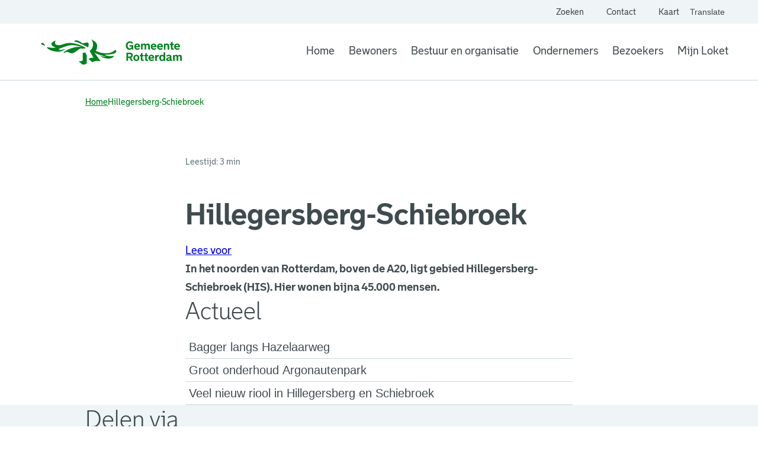

--- FILE ---
content_type: text/html; charset=utf-8
request_url: https://www.rotterdam.nl/hillegersberg-schiebroek
body_size: 5241
content:
<!DOCTYPE html><html lang="nl"><head><meta charSet="utf-8"/><title>Hillegersberg-Schiebroek | rotterdam.nl</title><link rel="canonical" href="https://www.rotterdam.nl/hillegersberg-schiebroek"/><meta name="description" content="In het noorden van Rotterdam, boven de A20, ligt gebied Hillegersberg-Schiebroek (HIS). Hier wonen bijna 45.000 mensen."/><meta property="og:title" content="Hillegersberg-Schiebroek"/><meta property="og:description" content="Officiële website van gemeente Rotterdam. Hier vindt u alle informatie, nieuwsberichten en dienstverlening van gemeente Rotterdam."/><meta property="og:image" content="https://www.rotterdam.nl/images/share-image-rotterdam.jpg"/><meta property="og:image:width" content="1200"/><meta property="og:image:height" content="627"/><meta property="og:image:alt" content="Gemeente Rotterdam"/><meta property="og:url" content="/hillegersberg-schiebroek"/><meta property="og:type" content="website"/><meta property="og:site_name" content="Gemeente Rotterdam"/><meta property="og:locale" content="nl"/><meta property="fb:app_id" content=""/><meta name="twitter:card" content="In het noorden van Rotterdam, boven de A20, ligt gebied Hillegersberg-Schiebroek (HIS). Hier wonen bijna 45.000 mensen."/><meta name="twitter:title" content="Hillegersberg-Schiebroek"/><meta name="twitter:description" content="In het noorden van Rotterdam, boven de A20, ligt gebied Hillegersberg-Schiebroek (HIS). Hier wonen bijna 45.000 mensen."/><meta name="twitter:image" content="https://www.rotterdam.nl/images/share-image-rotterdam.jpg"/><meta name="twitter:site" content="@rotterdam"/><meta name="robots" content=""/><meta name="mobile-web-app-capable" content="yes"/><meta name="apple-mobile-web-app-capable" content="yes"/><meta name="viewport" content="width=device-width, initial-scale=1"/><meta http-equiv="Accept-CH" content="DPR, Viewport-Width, Width"/><meta http-equiv="x-ua-compatible" content="IE=edge"/><link rel="apple-touch-icon" sizes="180x180" href="/default/apple-touch-icon.png"/><link rel="icon" type="image/png" sizes="32x32" href="/default/favicon-32x32.png"/><link rel="icon" type="image/png" sizes="16x16" href="/default/favicon-16x16.png"/><link rel="mask-icon" href="/default/safari-pinned-tab.svg" color="#00811f"/><link rel="manifest" href="/manifest.json"/><link rel="shortcut icon" href="/favicon.ico?v=2"/><link rel="icon" href="/favicon.ico?v=2"/><meta name="msapplication-TileColor" content="#ffffff"/><meta name="msapplication-config" content="/default/browserconfig.xml"/><meta name="theme-color" content="#ffffff"/><meta name="next-head-count" content="36"/><script type="application/javascript">performance.mark("head-start")</script><script type="application/javascript">performance.mark("fonts-start")</script><script type="application/javascript">performance.mark("local-fonts-start")</script><style>@font-face {
        font-family: 'avenir-next';
        src: url('/fonts/AvenirNext-Regular.woff2') format('woff2'),
          url('/fonts/AvenirNext-Regular.woff') format('woff');
        font-weight: normal;
        font-style: normal;
        font-display: swap;
      }</style><script type="application/javascript">performance.mark("local-fonts-end")</script><script type="application/javascript">performance.mark("fonts-end")</script><script type="application/javascript">performance.mark("head-end")</script><script>
            window.rsConf = {
              params: 'https://cdn1.readspeaker.com/script/9200/webReader/webReader.js?pids=wr',
              general: { usePost: true }
              };
            </script><link rel="preload" href="/_next/static/css/5a2841b849dad637.css" as="style"/><link rel="stylesheet" href="/_next/static/css/5a2841b849dad637.css" data-n-g=""/><link rel="preload" href="/_next/static/css/c366917fcc4eb666.css" as="style"/><link rel="stylesheet" href="/_next/static/css/c366917fcc4eb666.css" data-n-p=""/><link rel="preload" href="/_next/static/css/d0c7d6c634913769.css" as="style"/><link rel="stylesheet" href="/_next/static/css/d0c7d6c634913769.css" data-n-p=""/><link rel="preload" href="/_next/static/css/75a7201c237bf488.css" as="style"/><link rel="stylesheet" href="/_next/static/css/75a7201c237bf488.css"/><noscript data-n-css=""></noscript><script defer="" nomodule="" src="/_next/static/chunks/polyfills-42372ed130431b0a.js"></script><script defer="" src="/_next/static/chunks/9600.b969c814e4874c74.js"></script><script src="/_next/static/chunks/webpack-6b8d607a29b7252a.js" defer=""></script><script src="/_next/static/chunks/framework-945b357d4a851f4b.js" defer=""></script><script src="/_next/static/chunks/main-5ec7bf1bac99641c.js" defer=""></script><script src="/_next/static/chunks/pages/_app-f21567313b828e27.js" defer=""></script><script src="/_next/static/chunks/7401-1c98127cf3265042.js" defer=""></script><script src="/_next/static/chunks/1072-260e4be2f8a2f663.js" defer=""></script><script src="/_next/static/chunks/3498-d0829bbcc28184c5.js" defer=""></script><script src="/_next/static/chunks/3036-4d230db73d0c0b81.js" defer=""></script><script src="/_next/static/chunks/2067-47fa928143ea8129.js" defer=""></script><script src="/_next/static/chunks/344-07a919bbdd395f28.js" defer=""></script><script src="/_next/static/chunks/pages/%5B...slug%5D-e6f7f1b552da441f.js" defer=""></script><script src="/_next/static/WJIxGdI49hS240PDqOKkr/_buildManifest.js" defer=""></script><script src="/_next/static/WJIxGdI49hS240PDqOKkr/_ssgManifest.js" defer=""></script></head><body class="rotterdam-theme"><script type="application/javascript">performance.mark("body-start")</script><script type="application/javascript">performance.mark("main-start")</script><div id="__next"><div class="styles_buttonWrapper__ImW40" tabindex="-1" id="skip-to-content"><a href="#top-of-content" class="styles_button__a182Y">Ga naar de hoofdinhoud</a></div><div class="styles_container__hFm_b"><div class="styles_secondaryNavigation__3UXQe"><div><ul class="styles_secondaryNavigationList__Zfhgc"><li class="styles_secondaryNavigationListItem__tnE_N"><a target="_self" rel="noopener" class="styles_secondaryNavigationLink__tJj2Q" href="/zoeken"><span class="styles_secondaryNavigationIcon__bI2wj"><span></span></span>Zoeken</a></li><li class="styles_secondaryNavigationListItem__tnE_N"><a target="_self" rel="noopener" class="styles_secondaryNavigationLink__tJj2Q" href="/contact"><span class="styles_secondaryNavigationIcon__bI2wj"><span></span></span>Contact</a></li><li class="styles_secondaryNavigationListItem__tnE_N"><a href="https://kaartlaag.rotterdam.nl/rotterdam-op-de-kaart" target="_blank" rel="noreferrer noopener" aria-label="Kaart" class="styles_secondaryNavigationLink__tJj2Q"><span class="styles_secondaryNavigationIcon__bI2wj"><span></span></span>Kaart<span class="styles_visuallyHidden__PmIhz">. Link opent een externe pagina</span></a></li><li class="styles_languageSwitch__Y806f"><button class="styles_IconButton__WH7_M" type="button" aria-haspopup="dialog" aria-expanded="false" aria-controls="radix-:Ri96:" data-state="closed"><span></span>Translate<!-- --> <span class="styles_visuallyHidden__PmIhz"> website, </span><span class="styles_visuallyHidden__PmIhz">Vertaal website</span></button></li></ul></div></div><div class="styles_wrapper__4B73B"><a class="styles_logoLink__quAU9" href="/"><img alt="Logo Gemeente Rotterdam, ga naar homepagina" loading="lazy" width="240" height="48" decoding="async" data-nimg="1" class="logo" style="color:transparent" src="/images/logo-base.svg"/></a><nav aria-label="Main" data-orientation="horizontal" dir="ltr" class="styles_container__oS0Mg"><div style="position:relative"><ul data-orientation="horizontal" class="styles_wrapper__8WYQ8" dir="ltr"><li class="styles_navigationItem__YMa97"><a target="_self" rel="noopener" class="styles_link__qQwHp" data-radix-collection-item="" href="/">Home</a></li><li class="styles_navigationItem__YMa97"><a target="_self" rel="noopener" class="styles_link__qQwHp" data-radix-collection-item="" href="/bewoners">Bewoners</a></li><li class="styles_navigationItem__YMa97"><a target="_self" rel="noopener" class="styles_link__qQwHp" data-radix-collection-item="" href="/bestuur-en-organisatie">Bestuur en organisatie</a></li><li class="styles_navigationItem__YMa97"><a target="_self" rel="noopener" class="styles_link__qQwHp" data-radix-collection-item="" href="/ondernemers">Ondernemers</a></li><li class="styles_navigationItem__YMa97"><a target="_self" rel="noopener" class="styles_link__qQwHp" data-radix-collection-item="" href="/bezoekers">Bezoekers</a></li><li class="styles_navigationItem__YMa97"><a href="https://concern.ir.rotterdam.nl/mijnloket" target="_blank" rel="noreferrer noopener" class="styles_link__qQwHp" data-radix-collection-item=""><span></span> <!-- -->Mijn Loket<span class="styles_visuallyHidden__PmIhz">. Link opent een externe pagina</span></a></li></ul></div></nav></div></div><main id="top-of-content" class="styles_grid__Sk79b styles_layoutCenter__6qIQK styles_wrapper__PHAKf"><div class="styles_grid__Sk79b styles_layoutFull__NhHJR"><div class="styles_contentGrid__B7Vnk styles_breadcrumbsWrapper__DFICV"><nav class="styles_nav__5FyhA"><ol class="styles_list___410W"><li class="styles_listItem__n5sHC"><a target="_self" rel="noopener" class="styles_link__8RZ06 text-small" href="/">Home</a><span></span></li><li class="styles_listItem__n5sHC"><span class="styles_current__zadBr text-small" aria-current="page">Hillegersberg-Schiebroek</span></li></ol></nav></div></div><div class="styles_contentGrid__B7Vnk styles_globalWrapper__Bg01o"></div><div class="styles_grid__Sk79b"><div class="styles_contentGrid__B7Vnk"><div class="styles_metaWrapper__WKwEx styles_headerElement__w5TFg"><p class="styles_meta__qYri_">Leestijd: 3 min</p></div></div></div><div class="styles_grid__Sk79b"><div class="styles_contentGrid__B7Vnk"><h1 class="styles_pageTitle__ImzpD">Hillegersberg-Schiebroek</h1></div></div><div class="styles_mainContent__PW_Od"><div class="styles_grid__Sk79b readspeaker-spacing"><div class="styles_contentGrid__B7Vnk"><section class="readspeaker-button-section mt-3 mb-2"><div id="readspeaker_button1" class="rs_skip rsbtn"><a rel="nofollow" class="rsbtn_play" title="Laat de tekst voorlezen met ReadSpeaker" href="https://app-na.readspeaker.com/cgi-bin/rsent?customerid=9200&amp;amp;lang=nl_nl&amp;amp;readid=top-of-content&amp;amp;url="><span class="rsbtn_left rsimg rspart"><span class="rsbtn_text"><span>Lees voor</span></span></span><span class="rsbtn_right rsimg rsplay rspart"></span></a></div></section></div></div><div class="styles_grid__Sk79b styles_paragraphWithSpacing__T3yT0"><div class="styles_contentGrid__B7Vnk styles_textWrapper__MDb_r"><p class="styles_text__yx4M8">In het noorden van Rotterdam, boven de A20, ligt gebied Hillegersberg-Schiebroek (HIS). Hier wonen bijna 45.000 mensen.</p></div></div><div class="styles_grid__Sk79b styles_paragraphWithSpacing__T3yT0"></div><div class="styles_grid__Sk79b styles_paragraphWithSpacing__T3yT0"><div class="styles_contentGrid__B7Vnk"><h2 class="component-title">Actueel</h2><div data-state="" data-orientation="vertical"><div data-state="closed" data-orientation="vertical" class="styles_accordionItem__YiGVV"><button type="button" aria-controls="radix-:Rmlmd6:" aria-expanded="false" data-state="closed" data-orientation="vertical" id="radix-:R6lmd6:" class="styles_trigger__tZm5x" data-radix-collection-item=""><span></span>Bagger langs Hazelaarweg</button><div data-state="closed" id="radix-:Rmlmd6:" hidden="" role="region" aria-labelledby="radix-:R6lmd6:" data-orientation="vertical" class="styles_content__qLFRa" style="--radix-accordion-content-height:var(--radix-collapsible-content-height);--radix-accordion-content-width:var(--radix-collapsible-content-width)"><div class="styles_wrapper__Xi8az styles_formattedText__SrlrF"><p><span>Langs de Hazelaarweg wordt tijdelijk bagger opgeslagen. De bagger komt uit slootjes uit de wijk. Om de bagger zijn kleine dammetjes aangelegd, waar de bagger kan indrogen. </span></p><p><span>Alle sloten die gebaggerd zijn, hebben een waterbodemonderzoek gehad. Alleen de bagger die volgens het onderzoek over land verspreid kan worden, is naar dit tijdelijke depot gebracht. </span></p><p><span>Zodra de bagger is opgedroogd, wordt het weg gehaald. Dat gebeurt in het voorjaar. De aannemer trekt de plek van het depot glad en zaait indien nodig opnieuw gras. Er is daarna niks meer van het depot te zien, er groeit gewoon weer gras groeit zoals voorheen.</span></p></div></div></div><div data-state="closed" data-orientation="vertical" class="styles_accordionItem__YiGVV"><button type="button" aria-controls="radix-:Rqlmd6:" aria-expanded="false" data-state="closed" data-orientation="vertical" id="radix-:Ralmd6:" class="styles_trigger__tZm5x" data-radix-collection-item=""><span></span>Groot onderhoud Argonautenpark</button><div data-state="closed" id="radix-:Rqlmd6:" hidden="" role="region" aria-labelledby="radix-:Ralmd6:" data-orientation="vertical" class="styles_content__qLFRa" style="--radix-accordion-content-height:var(--radix-collapsible-content-height);--radix-accordion-content-width:var(--radix-collapsible-content-width)"><div class="styles_wrapper__Xi8az styles_formattedText__SrlrF"><p><span>De gemeente pleegt groot onderhoud aan het Argonautenpark. Er is veel aandacht voor de verbetering van de natuur en de opvang van water. Ook wordt de speelplek vervangen.</span></p><p><span>De buurt kan meedenken over de plannen voor de speelplek, die we gaan vernieuwen. Kijk op </span><a href="https://mijn.rotterdam.nl/link/project/argonaut" target="_blank" rel="noreferrer noopener" data-entity-type="external"><span>Mijn.Rotterdam.nl</span><span class="styles_visuallyHidden__PmIhz">. Link opent een externe pagina</span><span></span></a><span> voor alle informatie over de speelplek.</span></p><h3><span>Plannen voor het park</span></h3><p>We bevorderen de biodiversiteit van het park, door gevarieerde beplanting die niet alleen uit bomen en gras bestaat maar ook uit kruiden en struiken. Dat zorgt voor meer insecten, vogels en andere kleine dieren. De beschoeiingen van de oevers verdwijnen. Er komt een meer geleidelijke overgang tussen water en land, zodat er meer planten en dieren in het water kunnen leven. </p><h3>Steilrand en bijenlandschap</h3><p>Langs de Argonautenweg komen meer bomen, voor een meer beschut gevoel. In het zuiden grenst het park aan de Steilrand (<a target="_self" rel="noopener" data-entity-substitution="canonical" data-entity-uuid="feddf43f-6dfd-4821-ba06-b86913a392f6" data-entity-type="node" href="/ontdek-de-steilrand">Rotterdam.nl/steilrand</a>), een 13 km lang landschap dwars door Overschie, Schiebroek en Hillegersberg. Hier leggen we ook een bijenlandschap (<a target="_self" rel="noopener" data-entity-substitution="canonical" data-entity-uuid="2bea1cf7-8f37-4b6f-abd3-d33ee92cf19a" data-entity-type="node" href="/bijen">Rotterdam.nl/bijen</a>) aan. Het gaat niet goed met de wilde bij, terwijl die onmisbaar is voor het bestuiven van planten. Een bijenlandschap is een fijne plek voor bijen om te nestelen, met hun favoriete bloemen.</p><h3><span>Wateroverlast verleden tijd</span></h3><p><span>We verleggen verschillende paden en hogen ze op, om wateroverlast tegen te gaan. Een duiker, die ondergronds het water van de ene naar de andere sloot voert, vervangen we voor een nieuwe. Er komt een opvang voor water in de bosplantsoenen en we maken we ook een tijdelijke waterberging (een wadi) op het grote veld.</span></p></div></div></div><div data-state="closed" data-orientation="vertical" class="styles_accordionItem__YiGVV"><button type="button" aria-controls="radix-:Rulmd6:" aria-expanded="false" data-state="closed" data-orientation="vertical" id="radix-:Relmd6:" class="styles_trigger__tZm5x" data-radix-collection-item=""><span></span>Veel nieuw riool in Hillegersberg en Schiebroek</button><div data-state="closed" id="radix-:Rulmd6:" hidden="" role="region" aria-labelledby="radix-:Relmd6:" data-orientation="vertical" class="styles_content__qLFRa" style="--radix-accordion-content-height:var(--radix-collapsible-content-height);--radix-accordion-content-width:var(--radix-collapsible-content-width)"><div class="styles_wrapper__Xi8az styles_formattedText__SrlrF"><p>In Schiebroek vervangt de gemeente veel rioolbuizen.<br/>We zetten ze op een rijtje.</p><h2 class="h2 h2__text">Schiebroek </h2><ul><li>Op de Populierenlaan en enkele straten eromheen, meer informatie op <a target="_self" rel="noopener" data-entity-substitution="canonical" data-entity-uuid="42955417-c62a-4d8e-8029-ef51d287219c" data-entity-type="node" href="/populierenlaan">www.rotterdam.nl/populierenlaan</a></li><li>In en om de Olijflaan, lees meer op <a target="_self" rel="noopener" data-entity-substitution="canonical" data-entity-uuid="97bfc3d7-707a-4c27-a906-85fc673c6e08" data-entity-type="node" href="/nieuwe-riolering-olijflaan">www.rotterdam.nl/olijflaan</a></li><li><span>Op en om de Teldersweg, kijk voor meer info op </span><a href="http://www.rotterdam.nl/rioolteldersweg" target="_blank" rel="noreferrer noopener"><span>www.rotterdam.nl/rioolteldersweg</span><span class="styles_visuallyHidden__PmIhz">. Link opent een externe pagina</span><span></span></a></li></ul></div></div></div></div></div></div><div class="styles_grid__Sk79b styles_paragraphWithSpacing__T3yT0"></div></div></main><div class="styles_grid__Sk79b styles_layoutFull__NhHJR styles_withBackground__RqiG9 rs_skip content-page-footer"><div class="styles_contentGrid__B7Vnk styles_wrapper__6A_V_"><h2 class="component-title">Delen via</h2><div class="styles_buttonWrapper__HByQH"><a href="https://www.facebook.com/sharer/sharer.php?u=https://rotterdam.nl/hillegersberg-schiebroek" target="_blank" rel="noreferrer noopener" aria-label="Deel via Facebook" class="styles_button__aQjXz styles_secondaryBlack__ACar5 styles_iconOnly__W092B" title="Deel via Facebook"><span></span><span class="styles_visuallyHidden__PmIhz">. Link opent een externe pagina</span></a><a href="https://www.linkedin.com/sharing/share-offsite/?url=https://rotterdam.nl/hillegersberg-schiebroek" target="_blank" rel="noreferrer noopener" aria-label="Deel via LinkedIn" class="styles_button__aQjXz styles_secondaryBlack__ACar5 styles_iconOnly__W092B" title="Deel via LinkedIn"><span></span><span class="styles_visuallyHidden__PmIhz">. Link opent een externe pagina</span></a><a href="https://x.com/intent/post?url=https://rotterdam.nl/hillegersberg-schiebroek&amp;text=Kijk wat ik heb gevonden: " target="_blank" rel="noreferrer noopener" aria-label="Deel via X" class="styles_button__aQjXz styles_secondaryBlack__ACar5 styles_iconOnly__W092B" title="Deel via X"><span></span><span class="styles_visuallyHidden__PmIhz">. Link opent een externe pagina</span></a><a href="https://api.whatsapp.com/send?text=Kijk wat ik heb gevonden op Gemeente Rotterdam%0arotterdam.nl/hillegersberg-schiebroek" target="_blank" rel="noreferrer noopener" aria-label="Deel via WhatsApp" class="styles_button__aQjXz styles_secondaryBlack__ACar5 styles_iconOnly__W092B" title="Deel via WhatsApp"><span></span><span class="styles_visuallyHidden__PmIhz">. Link opent een externe pagina</span></a></div></div></div><div class="styles_grid__Sk79b styles_footer__Qj_IK"><div class="styles_contentGrid__B7Vnk styles_footerBottomWrapper__MzfXL"><nav class="styles_legalNavigation__BcX5s styles_legalMobile__V7ZSU"><ul><li><a target="_self" rel="noopener" href="/algoritmes">Algoritmeregister</a></li><li><a target="_self" rel="noopener" href="/cookies">Cookies</a></li><li><a target="_self" rel="noopener" href="/toegankelijkheid">Toegankelijkheid</a></li><li><a target="_self" rel="noopener" href="/proclaimer">Over deze site</a></li><li><a target="_self" rel="noopener" href="/werken-voor-rotterdam">Werken voor Rotterdam</a></li></ul></nav><div class="styles_line__GJDnE"></div><div class="styles_legalWrapper__mhZim"><nav class="styles_legalNavigation__BcX5s"><ul><li><a target="_self" rel="noopener" class="text-small" href="/algoritmes">Algoritmeregister</a></li><li><a target="_self" rel="noopener" class="text-small" href="/cookies">Cookies</a></li><li><a target="_self" rel="noopener" class="text-small" href="/toegankelijkheid">Toegankelijkheid</a></li><li><a target="_self" rel="noopener" class="text-small" href="/proclaimer">Over deze site</a></li><li><a target="_self" rel="noopener" class="text-small" href="/werken-voor-rotterdam">Werken voor Rotterdam</a></li></ul></nav><div class="styles_logo__LHqMv"><img alt="Logo Gemeente Rotterdam, ga naar homepagina" loading="lazy" width="240" height="48" decoding="async" data-nimg="1" style="color:transparent" src="/images/logo-base-white.svg"/></div></div></div></div></div><script type="application/javascript">performance.mark("main-end")</script><script type="application/javascript">performance.mark("next-scripts-body-start")</script><script id="__NEXT_DATA__" type="application/json">{"props":{"pageProps":{"menus":{"header":{"menu":{"name":"Header","items":[{"url":"/","label":"Home","items":[]},{"url":"/bewoners","label":"Bewoners","items":[]},{"url":"/bestuur-en-organisatie","label":"Bestuur en organisatie","items":[]},{"url":"/ondernemers","label":"Ondernemers","items":[]},{"url":"/bezoekers","label":"Bezoekers","items":[]}]}}},"footer":{"siteName":"Gemeente Rotterdam","column":[{"content":""},{"content":""},{"content":""}],"menu":{"items":[{"url":"/algoritmes","label":"Algoritmeregister","items":[]},{"url":"/cookies","label":"Cookies","items":[]},{"url":"/toegankelijkheid","label":"Toegankelijkheid","items":[]},{"url":"/proclaimer","label":"Over deze site","items":[]},{"url":"/werken-voor-rotterdam","label":"Werken voor Rotterdam","items":[]}]},"social":[{"platform":"twitter","value":"GGD_RR"},{"platform":"instagram","value":"ggdrotterdamrijnmond"},{"platform":"linkedin","value":"ggd-rotterdam-rijnmond"},{"platform":"youtube_channel","value":"ggdrotterdamrijnmond"},{"platform":"facebook","value":"GGDRR"}]},"content":{"__typename":"Page","title":"Hillegersberg-Schiebroek","image":[],"banner":[],"metaDescription":"In het noorden van Rotterdam, boven de A20, ligt gebied Hillegersberg-Schiebroek (HIS). Hier wonen bijna 45.000 mensen.","summaryIntroductory":"In het noorden van Rotterdam, boven de A20, ligt gebied Hillegersberg-Schiebroek (HIS). Hier wonen bijna 45.000 mensen.","readingTime":180,"excludedFromSearch":false,"chatEmbedSettings":{"custom":"","usage":1},"crisisBanners":null,"breadcrumb":[{"url":"/","label":"Home"},{"url":null,"label":"Hillegersberg-Schiebroek"}],"submenu":{"items":[]},"wizardsSubMenu":{"title":"","text":"","wizards":[]},"content":[{"__typename":"ParagraphTextAndImage","id":31744,"optionalTitle":null,"hideTitle":false,"text":"\u003cp\u003eHillegersberg-Schiebroek heeft vijf wijken:\u003c/p\u003e\u003cul\u003e\u003cli\u003eHillegersberg-Noord\u003c/li\u003e\u003cli\u003eHillegersberg-Zuid\u003c/li\u003e\u003cli\u003eSchiebroek\u003c/li\u003e\u003cli\u003eTerbregge\u003c/li\u003e\u003cli\u003eMolenlaankwartier\u003c/li\u003e\u003c/ul\u003e","image":[],"position":"below","image_caption":null},{"__typename":"ParagraphFaqWrapper","title":"Actueel","hideTitle":false,"faq":[{"display":0,"question":"Bagger langs Hazelaarweg","answer":"\u003cp\u003e\u003cspan\u003eLangs de Hazelaarweg wordt tijdelijk bagger opgeslagen. De bagger komt uit slootjes uit de wijk. Om de bagger zijn kleine dammetjes aangelegd, waar de bagger kan indrogen.\u0026nbsp;\u003c/span\u003e\u003c/p\u003e\u003cp\u003e\u003cspan\u003eAlle sloten die gebaggerd zijn, hebben een waterbodemonderzoek gehad. Alleen de bagger die volgens het onderzoek over land verspreid kan worden, is naar dit tijdelijke depot gebracht.\u0026nbsp;\u003c/span\u003e\u003c/p\u003e\u003cp\u003e\u003cspan\u003eZodra de bagger is opgedroogd, wordt het weg gehaald. Dat gebeurt in het voorjaar. De aannemer trekt de plek van het depot glad en zaait indien nodig opnieuw gras. Er is daarna niks meer van het depot te zien, er groeit gewoon weer gras groeit zoals voorheen.\u003c/span\u003e\u003c/p\u003e"},{"display":0,"question":"Groot onderhoud Argonautenpark","answer":"\u003cp\u003e\u003cspan\u003eDe gemeente pleegt groot onderhoud aan het Argonautenpark. Er is veel aandacht voor de verbetering van de natuur en de opvang van water. Ook wordt de speelplek vervangen.\u003c/span\u003e\u003c/p\u003e\u003cp\u003e\u003cspan\u003eDe buurt kan meedenken over de plannen voor de speelplek, die we gaan vernieuwen. Kijk op \u003c/span\u003e\u003ca href=\"https://mijn.rotterdam.nl/link/project/argonaut \" data-entity-type=\"external\"\u003e\u003cspan\u003eMijn.Rotterdam.nl\u003c/span\u003e\u003c/a\u003e\u003cspan\u003e voor alle informatie over de speelplek.\u003c/span\u003e\u003c/p\u003e\u003ch3\u003e\u003cspan\u003ePlannen voor het park\u003c/span\u003e\u003c/h3\u003e\u003cp\u003eWe bevorderen de biodiversiteit van het park, door gevarieerde beplanting die niet alleen uit bomen en gras bestaat maar ook uit kruiden en struiken. Dat zorgt voor meer insecten, vogels en andere kleine dieren. De beschoeiingen van de oevers verdwijnen. Er komt een meer geleidelijke overgang tussen water en land, zodat er meer planten en dieren in het water kunnen leven.\u0026nbsp;\u003c/p\u003e\u003ch3\u003eSteilrand en bijenlandschap\u003c/h3\u003e\u003cp\u003eLangs de Argonautenweg komen meer bomen, voor een meer beschut gevoel. In het zuiden grenst het park aan de Steilrand (\u003ca href=\"/ontdek-de-steilrand\" data-entity-type=\"node\" data-entity-uuid=\"feddf43f-6dfd-4821-ba06-b86913a392f6\" data-entity-substitution=\"canonical\"\u003eRotterdam.nl/steilrand\u003c/a\u003e), een 13 km lang landschap dwars door Overschie, Schiebroek en Hillegersberg. Hier leggen we ook een bijenlandschap (\u003ca href=\"/bijen\" data-entity-type=\"node\" data-entity-uuid=\"2bea1cf7-8f37-4b6f-abd3-d33ee92cf19a\" data-entity-substitution=\"canonical\"\u003eRotterdam.nl/bijen\u003c/a\u003e) aan. Het gaat niet goed met de wilde bij, terwijl die onmisbaar is voor het bestuiven van planten. Een bijenlandschap is een fijne plek voor bijen om te nestelen, met hun favoriete bloemen.\u003c/p\u003e\u003ch3\u003e\u003cspan\u003eWateroverlast verleden tijd\u003c/span\u003e\u003c/h3\u003e\u003cp\u003e\u003cspan\u003eWe verleggen verschillende paden en hogen ze op, om wateroverlast tegen te gaan. Een duiker, die ondergronds het water van de ene naar de andere sloot voert, vervangen we voor een nieuwe. Er komt een opvang voor water in de bosplantsoenen en we maken we ook een tijdelijke waterberging (een wadi) op het grote veld.\u003c/span\u003e\u003c/p\u003e"},{"display":0,"question":"Veel nieuw riool in Hillegersberg en Schiebroek","answer":"\u003cp\u003eIn Schiebroek vervangt de gemeente veel rioolbuizen.\u003cbr\u003eWe zetten ze op een rijtje.\u003c/p\u003e\u003ch2 class=\"h2 h2__text\"\u003eSchiebroek\u0026nbsp;\u003c/h2\u003e\u003cul\u003e\u003cli\u003eOp de Populierenlaan en enkele straten eromheen, meer informatie op \u003ca href=\"/populierenlaan\" data-entity-type=\"node\" data-entity-uuid=\"42955417-c62a-4d8e-8029-ef51d287219c\" data-entity-substitution=\"canonical\"\u003ewww.rotterdam.nl/populierenlaan\u003c/a\u003e\u003c/li\u003e\u003cli\u003eIn en om de Olijflaan, lees meer op \u003ca href=\"/nieuwe-riolering-olijflaan\" data-entity-type=\"node\" data-entity-uuid=\"97bfc3d7-707a-4c27-a906-85fc673c6e08\" data-entity-substitution=\"canonical\"\u003ewww.rotterdam.nl/olijflaan\u003c/a\u003e\u003c/li\u003e\u003cli\u003e\u003cspan\u003eOp en om de Teldersweg, kijk voor meer info op \u003c/span\u003e\u003ca href=\"http://www.rotterdam.nl/rioolteldersweg\"\u003e\u003cspan\u003ewww.rotterdam.nl/rioolteldersweg\u003c/span\u003e\u003c/a\u003e\u003c/li\u003e\u003c/ul\u003e"}]},{"__typename":"ParagraphTextAndImage","id":39053,"optionalTitle":null,"hideTitle":false,"text":"\u003ch2 class=\"h2 h2__text\"\u003eHoe ontstond het gebied Hillegersberg-Schiebroek (HIS)?\u003c/h2\u003e\u003cp\u003eTot augustus 1941 waren Hillegersberg en Schiebroek zelfstandige gemeenten. Toen werden ze samen met IJsselmonde en Overschie toegevoegd aan de stad Rotterdam. Na de Tweede Wereldoorlog ging de bouw van het gebied hard. Tussen 1950 en 1970 zijn de meeste huizen gebouwd. Er wonen voornamelijk gezinnen met (jonge) kinderen. Zij hebben, na de Rotterdammers in het centrum, gemiddeld het hoogste inkomen.\u003c/p\u003e","image":[],"position":"below","image_caption":null}],"relatedContent":[],"socialShare":[{"platform":"facebook"},{"platform":"linkedin"},{"platform":"twitter"},{"platform":"whatsapp"}],"redirect":[{"source":"/node/2846","destination":"/hillegersberg-schiebroek"},{"source":"/wonen-leven/hillegersberg-schiebroek","destination":"/hillegersberg-schiebroek"},{"source":"/his","destination":"/hillegersberg-schiebroek"}]},"viewResults":[],"globalNotification":{"notifications":[]}},"__N_SSG":true},"page":"/[...slug]","query":{"slug":["hillegersberg-schiebroek"]},"buildId":"WJIxGdI49hS240PDqOKkr","isFallback":false,"isExperimentalCompile":false,"dynamicIds":[9600],"gsp":true,"locale":"nl","locales":["nl","en"],"defaultLocale":"nl","scriptLoader":[{"src":"https://cdn1.readspeaker.com/script/9200/webReader/webReader.js?pids=wr","strategy":"afterInteractive"}]}</script><script type="application/javascript">performance.mark("next-scripts-body-end")</script><script type="application/javascript">performance.mark("body-end")</script></body></html>

--- FILE ---
content_type: text/css; charset=UTF-8
request_url: https://www.rotterdam.nl/_next/static/css/5a2841b849dad637.css
body_size: 1110
content:
:root{--color-primary-brand-green:var(--color-green-01);--color-primary-magenta:var(--color-magenta-01);--color-primary-gray:var(--color-gray-01);--color-white:#fff;--color-black:#000;--color-gray-01:#eff4f6;--color-gray-02:#e4eef1;--color-gray-03:#dbe7ea;--color-gray-04:#cad6da;--color-gray-05:#b6c4c8;--color-gray-06:#9dafb6;--color-gray-07:#8d9da4;--color-gray-08:#7c8b90;--color-gray-09:#65757b;--color-gray-10:#536165;--color-gray-11:#404b4f;--color-dark-green-01:#004c31;--color-dark-green-02:#07341b;--color-dark-green-03:#001905;--color-green-blue-01:#09957b;--color-green-blue-02:#00846d;--color-green-blue-03:#00755f;--color-green-01:#00811f;--color-green-02:#006e32;--color-green-03:#00602e;--color-green-light-01:#57b051;--color-green-light-02:#11a03e;--color-lime-green-01:#7dc90f;--color-lime-green-02:#73b129;--color-lime-green-03:#62a72b;--color-soft-green-01:#e1efe2;--color-soft-green-02:#d1e6ce;--color-soft-green-03:#99cca0;--color-dark-brown-01:#6b4236;--color-dark-brown-02:#5e362c;--color-dark-brown-03:#552d25;--color-brown-01:#ab8061;--color-brown-02:#997056;--color-brown-03:#8b644c;--color-yellow-01:#fdec3d;--color-yellow-02:#edde26;--color-yellow-03:#e1d600;--color-dark-yellow-01:#edb500;--color-dark-yellow-02:#e0a200;--color-dark-yellow-03:#d99600;--color-bright-orange-01:#ef7d00;--color-bright-orange-02:#e56e02;--color-bright-orange-03:#db5f06;--color-orange-01:#e3614d;--color-orange-02:#d85644;--color-orange-03:#ce4c3b;--color-pink-01:#e6007e;--color-pink-02:#ce0075;--color-pink-03:#b21271;--color-magenta-01:#c93675;--color-magenta-02:#a12b5e;--color-magenta-03:#792046;--color-purple-01:#701747;--color-purple-02:#510e33;--color-purple-03:#420c2f;--color-dark-blue-01:#00548f;--color-dark-blue-02:#084279;--color-dark-blue-03:#083968;--color-blue-01:#1791d4;--color-blue-02:#0084c4;--color-blue-03:#0079b8;--color-blue-04:#d9ebf4;--color-light-blue-01:#a8e8f5;--color-light-blue-02:#92cfe1;--color-light-blue-03:#76c1d3;--color-text-01:var(--color-gray-11);--default-badge-color:var(--text-color);--default-text-color:var(--text-color);--default-border-color:#c5e3f4;--default-background-color:#e8f4fb;--crisis-badge-color:var(--text-color);--crisis-text-color:var(--text-color);--crisis-border-color:#f8d7d2;--crisis-background-color:#fcefed;--warning-badge-color:var(--text-color);--warning-text-color:var(--text-color);--warning-border-color:#fbecbf;--warning-background-color:#fdf7e5;--attention-badge-color:var(--text-color);--attention-text-color:var(--text-color);--attention-border-color:var(--warning-border-color);--attention-background-color:var(--warning-background-color);--light-badge-color:var(--color-gray-09);--light-text-color:var(--text-color);--light-border-color:#cad6da;--light-background-color:#fff}body,p{color:#404b4f;color:var(--color-text-01);margin-block-start:0;margin-block-end:0;line-height:1.75;font-size:clamp(16px,calc(16px + 2 * ((100vw - 768px) / 512)),18px)}h1,h2,h3,h4,h5,h6{margin-block:0;overflow-wrap:break-word}.heading-3xl,h1,h1>*{font-size:clamp(38px,calc(38px + 10 * ((100vw - 768px) / 512)),48px);line-height:1.16}.heading-2xl,h2,h2>*{font-size:clamp(32px,calc(32px + 8 * ((100vw - 768px) / 512)),40px);line-height:1.2;margin-block-end:clamp(16px,calc(16px + 2 * ((100vw - 768px) / 512)),18px);margin-block-end:var(--spacing-4x)}.heading-xl,h3,h3>*{font-size:clamp(26px,calc(26px + 6 * ((100vw - 768px) / 512)),32px);line-height:1.25}.heading-l,h4,h4>*{font-size:clamp(22px,calc(22px + 6 * ((100vw - 768px) / 512)),28px);line-height:1.28}.heading-m,h5,h5>*{font-size:clamp(18px,calc(18px + 6 * ((100vw - 768px) / 512)),24px);line-height:1.33}.heading-s,h6,h6>*{font-size:clamp(18px,calc(18px + 2 * ((100vw - 768px) / 512)),20px);line-height:1.4}em a,ol a,p a,span a,strong a,ul a{color:#00811f;color:var(--color-primary-brand-green);font-size:inherit;line-height:inherit;text-decoration:underline}em a:hover,ol a:hover,p a:hover,span a:hover,strong a:hover,ul a:hover{color:#00602e;color:var(--color-green-03)}ol,ul{color:#404b4f;color:var(--color-text-01);padding:0}.list li{position:relative;padding-inline-start:clamp(16px,calc(16px + 2 * ((100vw - 768px) / 512)),18px);padding-inline-start:var(--spacing-4x);margin-block-end:clamp(8px,calc(8px + 2 * ((100vw - 768px) / 512)),10px);margin-block-end:var(--spacing-2x)}ul.list li:before{content:"";display:block;background-color:#00811f;background-color:var(--color-primary-brand-green);position:absolute;inset-inline-start:0;top:50%;transform:translateY(-50%);width:.6rem;height:.6rem}ul.list li{list-style:none}ol li::marker{color:#00811f;color:var(--color-primary-brand-green)}.text-small,small{font-size:1.4rem;line-height:1.4}.text-large{font-size:clamp(16px,calc(16px + 4 * ((100vw - 768px) / 672)),20px);line-height:clamp(28px,calc(28px + 8 * ((100vw - 768px) / 672)),36px)}.component-title{font-weight:300;margin-block-start:0;margin-block-end:clamp(16px,calc(16px + 2 * ((100vw - 768px) / 512)),18px);margin-block-end:var(--spacing-4x);color:#404b4f;color:var(--color-text-01)}:root{--ease-in-out-sine:cubic-bezier(0.35,0,0.65,1);--ease-in-out-cubic:cubic-bezier(0.7,0,0.3,1);--ease-linear:linear;--duration-100:100ms;--duration-200:200ms;--duration-300:300ms;--duration-500:500ms;--duration-700:700ms;--duration-1000:1000ms}.ScrollAreaRoot{width:calc(100% + 2 * clamp(18px, calc(22px + 2 * ((100vw - 768px) / 512)), 22px));width:calc(100% + 2 * var(--spacing-5x));padding-block-start:clamp(4px,calc(4px + 2 * ((100vw - 768px) / 512)),6px);padding-block-start:var(--spacing-1x);padding-block-end:clamp(32px,calc(32px + 2 * ((100vw - 768px) / 512)),34px);padding-block-end:var(--spacing-8x);margin-inline:calc(-1 * clamp(18px, calc(22px + 2 * ((100vw - 768px) / 512)), 22px));margin-inline:calc(-1 * var(--spacing-5x));margin-block-end:clamp(16px,calc(16px + 2 * ((100vw - 768px) / 512)),18px);margin-block-end:var(--spacing-4x);border-radius:0 0 4px 4px;overflow:hidden;background-color:#fff;--scrollbar-size:10px;--content-placement:1/span 12}@media (min-width:768px){.ScrollAreaRoot{width:100%;margin-inline:0;margin-block-end:0}}.ScrollAreaViewport{width:100%;height:100%;border-radius:inherit}.ScrollAreaScrollbar{display:flex;-webkit-user-select:none;-moz-user-select:none;user-select:none;touch-action:none;padding:0;border-radius:4px;background:#e1efe2;background:var(--color-soft-green-01);transition:background .16s ease-out}.ScrollAreaScrollbar:hover{background:#99cca0;background:var(--color-soft-green-03)}.ScrollAreaScrollbar[data-orientation=vertical]{width:var(--scrollbar-size)}.ScrollAreaScrollbar[data-orientation=horizontal]{right:0;flex-direction:column;height:var(--scrollbar-size);margin-inline-start:clamp(18px,calc(22px + 2 * ((100vw - 768px) / 512)),22px);margin-inline-start:var(--spacing-5x);margin-inline-end:clamp(16px,calc(16px + 2 * ((100vw - 768px) / 512)),18px);margin-inline-end:var(--spacing-4x)}.ScrollAreaThumb{flex:1;background:#00811f;background:var(--color-primary-brand-green);border-radius:var(--scrollbar-size);position:relative}.ScrollAreaThumb:before{content:"";position:absolute;top:50%;inset-inline-start:50%;transform:translate(-50%,-50%);width:100%;height:100%;min-width:44px;min-height:44px}.ScrollAreaCorner{background:#0084c4;background:var(--color-blue-02)}.Text{color:var(--violet-11);font-size:15px;font-weight:500}.Tag,.Text{line-height:18px}.Tag{color:#e6007e;color:var(--color-pink-01);font-size:13px;margin-top:10px;border-top:1px solid #e56e02;border-top:1px solid var(--color-bright-orange-02);padding-top:10px}:root{--font-family-primary:"Bolder",serif;--spacing-1x:clamp(4px,calc(4px + 2 * ((100vw - 768px) / 512)),6px);--spacing-2x:clamp(8px,calc(8px + 2 * ((100vw - 768px) / 512)),10px);--spacing-3x:clamp(12px,calc(12px + 2 * ((100vw - 768px) / 512)),14px);--spacing-4x:clamp(16px,calc(16px + 2 * ((100vw - 768px) / 512)),18px);--spacing-5x:clamp(18px,calc(22px + 2 * ((100vw - 768px) / 512)),22px);--spacing-6x:clamp(22px,calc(26px + 2 * ((100vw - 768px) / 512)),26px);--spacing-7x:clamp(28px,calc(28px + 2 * ((100vw - 768px) / 512)),30px);--spacing-8x:clamp(32px,calc(32px + 2 * ((100vw - 768px) / 512)),34px);--spacing-9x:clamp(36px,calc(36px + 2 * ((100vw - 768px) / 512)),38px);--spacing-10x:clamp(40px,calc(40px + 2 * ((100vw - 768px) / 512)),42px);--spacing-11x:clamp(44px,calc(44px + 2 * ((100vw - 768px) / 512)),46px);--spacing-12x:clamp(48px,calc(48px + 2 * ((100vw - 768px) / 512)),50px);--spacing-13x:clamp(52px,calc(52px + 2 * ((100vw - 768px) / 512)),54px);--spacing-14x:clamp(56px,calc(56px + 2 * ((100vw - 768px) / 512)),58px);--spacing-15x:clamp(60px,calc(60px + 2 * ((100vw - 768px) / 512)),62px);--spacing-16x:clamp(64px,calc(64px + 2 * ((100vw - 768px) / 512)),66px);--spacing-17x:clamp(68px,calc(68px + 2 * ((100vw - 768px) / 512)),70px);--spacing-18x:clamp(72px,calc(72px + 2 * ((100vw - 768px) / 512)),74px);--spacing-19x:clamp(76px,calc(76px + 2 * ((100vw - 768px) / 512)),78px);--spacing-20x:clamp(80px,calc(78px + 2 * ((100vw - 768px) / 512)),82px);--spacing-24x:clamp(96px,calc(96px + 2 * ((100vw - 768px) / 512)),98px);--spacing-25x:clamp(100px,calc(100px + 2 * ((100vw - 768px) / 512)),102px);--spacing-30x:clamp(120px,calc(120px + 2 * ((100vw - 768px) / 512)),122px)}*,:after,:before{box-sizing:border-box}@media (prefers-reduced-motion){*,:after,:before{animation-duration:0s!important;animation-delay:0s!important;transition:none!important}}html{-moz-osx-font-smoothing:grayscale;-webkit-font-smoothing:antialiased;font-family:Bolder,serif;font-family:var(--font-family-primary);font-size:62.5%;scroll-behavior:smooth;background-color:#fff;background-color:var(--color-white)}@media (prefers-reduced-motion){html{scroll-behavior:auto}}body,html{color:#404b4f;color:var(--color-text-01);min-height:100%}body{margin:0;padding-block-end:var(--cookie-bar-height)}*,body{font-size:clamp(16px,calc(16px + 2 * ((100vw - 768px) / 512)),18px)}#__next{display:flex;flex-direction:column;min-height:100vh}img{max-width:100%;height:auto}@media (max-width:375px){iframe.instagram-media{max-width:100%!important;min-width:auto!important;width:100%!important}}hr{width:100%;border-bottom:0;border-top:.1rem solid #cad6da;border-color:var(--color-gray-04);margin:0;border-left:0}@media print{#webchat,.content-page-footer,nav{display:none!important}div,ul{display:block!important}.remoteAudio,.rspopup,button,img:not(.logo){display:none!important}}.styles_buttonWrapper__ImW40{position:relative;display:flex;justify-content:center;z-index:99}@media print{.styles_buttonWrapper__ImW40{display:none!important}}.styles_button__a182Y{color:var(--color-white);padding-inline:var(--spacing-4x);padding-block:var(--spacing-2x);background-color:var(--color-primary-brand-green);position:absolute;z-index:11;transform:translateY(-110%);transition:all var(--duration-500) var(--ease-in-out-cubic);transition-property:transform,opacity;opacity:0}.styles_button__a182Y:focus{transform:translateY(0);opacity:1}@font-face{font-family:Bolder;src:url(/fonts/Bolder-Regular.woff2) format("woff2"),url(/fonts/Bolder-Regular.woff) format("woff");font-weight:400;font-style:normal;font-display:fallback}@font-face{font-family:Bolder;src:url(/fonts/Bolder-Light.woff2) format("woff2"),url(/fonts/Bolder-Light.woff) format("woff");font-weight:300;font-style:normal;font-display:fallback}@font-face{font-family:Bolder;src:url(/fonts/Bolder-Bold.woff2) format("woff2"),url(/fonts/Bolder-Bold.woff) format("woff");font-weight:700;font-style:normal;font-display:fallback}@font-face{font-family:Bolder;src:url(/fonts/Bolder-RegularItalic.woff2) format("woff2"),url(/fonts/Bolder-RegularItalic.woff) format("woff");font-weight:400;font-style:italic;font-display:fallback}@font-face{font-family:Bolder;src:url(/fonts/Bolder-Heading.woff2) format("woff2"),url(/fonts/Bolder-Heading.woff) format("woff");font-weight:900;font-style:normal;font-display:fallback}

--- FILE ---
content_type: text/css; charset=UTF-8
request_url: https://www.rotterdam.nl/_next/static/css/75a7201c237bf488.css
body_size: -1371
content:
.styles_trigger__tZm5x{background-color:transparent;border:0;display:flex;text-align:left;width:100%;padding-inline:0;font-size:2rem;line-height:3.6rem;font-weight:300;padding-block:var(--spacing-4x);cursor:pointer;color:var(--color-text-01)}.styles_trigger__tZm5x svg{color:var(--color-primary-brand-green);transition:.3s cubic-bezier(.7,0,.3,1);flex-shrink:0;margin-block-start:.2rem;margin-inline-end:var(--spacing-2x)}@media print{.styles_trigger__tZm5x svg{display:none!important}}.styles_trigger__tZm5x[data-state=open] svg{transform:rotate(180deg)}.styles_trigger__tZm5x:focus-visible{outline:.2rem solid var(--color-black)}@media print{.styles_trigger__tZm5x{display:block!important;overflow:visible!important}}.styles_accordionItem__YiGVV{border-bottom:.1rem solid var(--color-gray-04)}.styles_accordionItem__YiGVV .styles_content__qLFRa{overflow:hidden}.styles_accordionItem__YiGVV .styles_content__qLFRa>*{color:var(--color-text-01);padding-block-end:var(--spacing-8x);padding-inline-start:var(--spacing-8x)}@media print{.styles_accordionItem__YiGVV .styles_content__qLFRa{height:var(--radix-accordion-content-height)!important;overflow:visible!important;display:block!important}}.styles_accordionItem__YiGVV .styles_content__qLFRa[data-state=closed]{animation:styles_close__4j0va .3s cubic-bezier(.7,0,.3,1);animation-fill-mode:forwards}.styles_accordionItem__YiGVV .styles_content__qLFRa[data-state=open]{animation:styles_open__fVTZg .3s cubic-bezier(.7,0,.3,1);animation-fill-mode:forwards}@keyframes styles_open__fVTZg{0%{height:0}to{height:var(--radix-accordion-content-height)}}@keyframes styles_close__4j0va{0%{height:var(--radix-accordion-content-height)}to{height:0}}

--- FILE ---
content_type: application/javascript; charset=UTF-8
request_url: https://www.rotterdam.nl/_next/static/chunks/pages/%5B...slug%5D-e6f7f1b552da441f.js
body_size: -418
content:
(self.webpackChunk_N_E=self.webpackChunk_N_E||[]).push([[330],{50881:function(n,e,o){(window.__NEXT_P=window.__NEXT_P||[]).push(["/[...slug]",function(){return o(39158)}])},39158:function(n,e,o){"use strict";o.r(e),o.d(e,{__N_SSG:function(){return S},default:function(){return w}});var i=o(85893),t=o(22067),l=o(5870),d=o(60023),a=o(60498),u=o.n(a),r=o(55948),v=o(23426),c=o(99674),s=o(32275),m=o(83364),h=o(32100),g=o(86010),_=o(26322),p=o(78860),f=o(58047),x=o(77141),j=o(98537),b=o(58979),y=o(72596),U=o(76509);function N(n,e){return n.__typename===e}var S=!0;function w(n){var e,o,t,a;let{content:y,viewResults:S}=n,w=N(y,"Profile"),P=N(y,"ProfileGroup"),Z=N(y,"Task"),C=N(y,"Blog"),k=N(y,"Event"),E=N(y,"Page"),W=N(y,"SectionPage"),G=N(y,"Webform"),I=N(y,"Steps"),z=N(y,"Wizard"),F=N(y,"Plan"),A=!Z&&!C&&!W&&!G&&!P&&!I&&!F&&(0,d.Uh)(y.content)&&(null===(e=y.content[0])||void 0===e?void 0:e.__typename)==="ParagraphView"||"Page"===y.__typename&&(0,d.Uh)(y.submenu)&&(0,d.Uh)(null===(o=y.submenu)||void 0===o?void 0:o.items)&&(null==y?void 0:null===(a=y.submenu)||void 0===a?void 0:null===(t=a.items)||void 0===t?void 0:t.length)>=1,R=E?y.submenu:void 0,T=E?y.wizardsSubMenu:void 0;return Z?(0,i.jsx)(h.Z,{...y}):W?(0,i.jsx)(p.Z,{...y,viewResult:S}):w?(0,i.jsx)(f.G,{...y}):I?(0,i.jsx)(U.Z,{...y}):z?(0,i.jsx)(j.k,{...y}):F?(0,i.jsx)(b.Z,{...y}):(0,i.jsxs)(i.Fragment,{children:[(0,i.jsx)(r.d,{...y,titleFullWidthLayout:A}),(0,i.jsxs)("div",{className:(0,g.Z)(u().mainContent),children:[(0,i.jsx)("div",{className:(0,g.Z)(u().grid,A&&u().layoutFull,"readspeaker-spacing"),children:(0,i.jsx)("div",{className:u().contentGrid,children:(0,i.jsx)(l.i,{})})}),k&&(0,i.jsx)(s.Z,{...y}),(0,d.Uh)(null==y?void 0:y.banner)&&y.banner.length>0&&(0,i.jsx)("div",{className:(0,g.Z)(u().grid),children:(0,i.jsx)(v.WH,{paragraph:y.banner})}),(0,d.Uh)(y.summaryIntroductory)&&(0,i.jsx)("div",{className:(0,g.Z)(u().grid,u().paragraphWithSpacing),children:(0,i.jsx)(c.I,{html:y.summaryIntroductory})}),(0,i.jsx)(_.R,{page:y,viewResults:S}),(0,d.Uh)(R)&&(0,i.jsx)(m.Z,{paragraph:R,wizardsSubMenu:T}),(0,i.jsx)(x.Z,{})]})]})}w.getLayout=function(n){var e,o,l,a,u,r,v,c,s,m,h,g,_,p,f,x,j,b,U,S,w,P;let{props:Z}=n,C=N(Z.content,"Wizard"),k=(null==Z?void 0:Z.__typename)!=="profile"&&(null==Z?void 0:Z.__typename)!=="blog"&&(null==Z?void 0:Z.__typename)!=="ProfileGroup"&&(0,d.Uh)(null==Z?void 0:null===(e=Z.content)||void 0===e?void 0:e.relatedContent)&&(null==Z?void 0:null===(l=Z.content)||void 0===l?void 0:null===(o=l.relatedContent)||void 0===o?void 0:o.length)>0&&(0,d.Uh)(null==Z?void 0:null===(a=Z.content)||void 0===a?void 0:a.relatedContent[0])?null==Z?void 0:null===(u=Z.content)||void 0===u?void 0:u.relatedContent[0]:void 0,E=(0,d.Uh)(null==Z?void 0:null===(r=Z.content)||void 0===r?void 0:r.socialShare)&&(null==Z?void 0:null===(v=Z.content)||void 0===v?void 0:v.socialShare.length)>0?null==Z?void 0:null===(c=Z.content)||void 0===c?void 0:c.socialShare:void 0,W={title:null===(s=Z.content)||void 0===s?void 0:s.title,metaDescription:null===(m=Z.content)||void 0===m?void 0:m.metaDescription,ogImage:(0,d.Uh)(null===(h=Z.content)||void 0===h?void 0:h.image)&&(0,d.Uh)(null===(g=Z.content)||void 0===g?void 0:g.image[0])&&(0,d.Uh)(null===(_=Z.content)||void 0===_?void 0:_.image[0].src)?null===(p=Z.content)||void 0===p?void 0:p.image[0].src:void 0,ogImageAlt:(0,d.Uh)(null===(f=Z.content)||void 0===f?void 0:f.image)&&(0,d.Uh)(null===(x=Z.content)||void 0===x?void 0:x.image[0])&&(0,d.Uh)(null===(j=Z.content)||void 0===j?void 0:j.image[0].alt)?null===(b=Z.content)||void 0===b?void 0:b.image[0].alt:void 0,robots:(null===(U=Z.content)||void 0===U?void 0:U.excludedFromSearch)===!0?"noindex":void 0},G=Z.globalNotification,I=null==Z?void 0:null===(S=Z.menus)||void 0===S?void 0:S.header,z=null==Z?void 0:Z.footer,F=null==Z?void 0:null===(w=Z.content)||void 0===w?void 0:w.breadcrumb,A=(null==Z?void 0:null===(P=Z.content)||void 0===P?void 0:P.__typename)==="Profile"?"left":"center";return C?(0,i.jsx)(y.U,{metadata:W,children:n}):(0,i.jsx)(t.A,{metadata:W,globalNotification:G,headerNavigation:I,breadcrumbs:F,footerNavigation:z,layoutAlignment:A,relatedContent:k,socialShare:E,typename:Z.content.__typename,children:n})}}},function(n){n.O(0,[7401,1072,3498,3036,2067,344,2888,9774,179],function(){return n(n.s=50881)}),_N_E=n.O()}]);